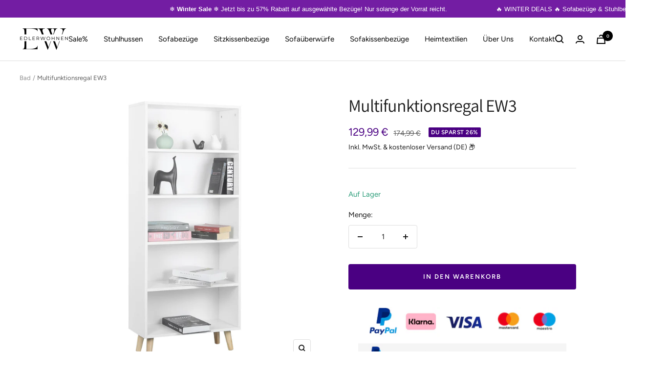

--- FILE ---
content_type: text/json
request_url: https://conf.config-security.com/model
body_size: 84
content:
{"title":"recommendation AI model (keras)","structure":"release_id=0x32:44:29:50:4b:40:63:53:7b:71:3f:4f:3b:74:48:43:70:60:65:62:51:50:53:76:6c:30:7b:6d:3d;keras;1rroiagwefjsa3oe8za04vhjs5jc5elnog7iiadk03k7sybp1f42zln6th94jvcb7ihtg4d5","weights":"../weights/32442950.h5","biases":"../biases/32442950.h5"}

--- FILE ---
content_type: text/javascript; charset=utf-8
request_url: https://edlerwohnen.de/products/multifunktionsregal-ew3.js
body_size: 917
content:
{"id":8018826068257,"title":"Multifunktionsregal EW3","handle":"multifunktionsregal-ew3","description":"\u003ch3\u003eEckdaten:\u003c\/h3\u003e\u003cp\u003e\u003cspan style=\"color: rgb(51, 51, 51);\"\u003eBitte entnehmen Sie den nachfolgenden Bildern weitere Informationen.\u003c\/span\u003e\u003c\/p\u003e\u003cp\u003e\u003cbr\u003e\u003c\/p\u003e\u003cp\u003e\u003cimg src=\"https:\/\/ae01.alicdn.com\/kf\/Ub00fc959b13f44a881500f4912175843y.jpg\"\u003e\u003cimg src=\"https:\/\/ae01.alicdn.com\/kf\/U45e386294b4045129f3111cb0f842b099.jpg\"\u003e\u003cimg src=\"https:\/\/ae01.alicdn.com\/kf\/U381718746fa54bc59a27b8b5837d606cb.jpg\"\u003e\u003cimg src=\"https:\/\/ae01.alicdn.com\/kf\/Ua15c8654655f4b7cb77d7f1e1203e36ft.jpg\"\u003e\u003cimg src=\"https:\/\/ae01.alicdn.com\/kf\/U1b51533b2a2e4089abc76d87df7513646.jpg\"\u003e\u003cimg src=\"https:\/\/ae01.alicdn.com\/kf\/Uc287cd43aecd4a1fa18d95b082757d8dU.jpg\"\u003e\u003cimg src=\"https:\/\/ae01.alicdn.com\/kf\/Ub3c32400a50a482db9ecb8aa75748487A.jpg\"\u003e\u003cimg src=\"https:\/\/ae01.alicdn.com\/kf\/U59ca9ce0e2c44aff81fa487e7f88b060f.jpg\"\u003e\u003c\/p\u003e\u003cp\u003e\u003cbr\u003e\u003c\/p\u003e","published_at":"2022-11-26T16:32:44+01:00","created_at":"2022-11-26T16:32:25+01:00","vendor":"Edlerwohnen","type":"","tags":[],"price":12999,"price_min":12999,"price_max":12999,"available":true,"price_varies":false,"compare_at_price":17499,"compare_at_price_min":17499,"compare_at_price_max":17499,"compare_at_price_varies":false,"variants":[{"id":44100232937761,"title":"Default Title","option1":"Default Title","option2":null,"option3":null,"sku":"14:29;200007763:201336101","requires_shipping":true,"taxable":true,"featured_image":{"id":39975653114145,"product_id":8018826068257,"position":2,"created_at":"2022-11-26T16:32:35+01:00","updated_at":"2022-11-26T16:32:35+01:00","alt":null,"width":1600,"height":1600,"src":"https:\/\/cdn.shopify.com\/s\/files\/1\/0668\/2689\/5649\/products\/H274074737a5f401f9e3eb48196d82f26c.jpg?v=1669476755","variant_ids":[44100232937761]},"available":true,"name":"Multifunktionsregal EW3","public_title":null,"options":["Default Title"],"price":12999,"weight":0,"compare_at_price":17499,"inventory_management":"shopify","barcode":"","featured_media":{"alt":null,"id":32302661239073,"position":2,"preview_image":{"aspect_ratio":1.0,"height":1600,"width":1600,"src":"https:\/\/cdn.shopify.com\/s\/files\/1\/0668\/2689\/5649\/products\/H274074737a5f401f9e3eb48196d82f26c.jpg?v=1669476755"}},"requires_selling_plan":false,"selling_plan_allocations":[]}],"images":["\/\/cdn.shopify.com\/s\/files\/1\/0668\/2689\/5649\/products\/U1176e686de254009ae08edb19c0956d4P.jpg?v=1669476752","\/\/cdn.shopify.com\/s\/files\/1\/0668\/2689\/5649\/products\/H274074737a5f401f9e3eb48196d82f26c.jpg?v=1669476755","\/\/cdn.shopify.com\/s\/files\/1\/0668\/2689\/5649\/products\/U9a2916cc1a334a3f89c4f04d69aa8516s.jpg?v=1669476758","\/\/cdn.shopify.com\/s\/files\/1\/0668\/2689\/5649\/products\/U0d989f4312a44d62898c4ef79bfc3d473.jpg?v=1669476761","\/\/cdn.shopify.com\/s\/files\/1\/0668\/2689\/5649\/products\/Ub47d5abecf2047b4aff72f254818a5a51.jpg?v=1669476764","\/\/cdn.shopify.com\/s\/files\/1\/0668\/2689\/5649\/products\/Ub25582210bd140199de6b8c8640154ffT.jpg?v=1669476768"],"featured_image":"\/\/cdn.shopify.com\/s\/files\/1\/0668\/2689\/5649\/products\/U1176e686de254009ae08edb19c0956d4P.jpg?v=1669476752","options":[{"name":"Title","position":1,"values":["Default Title"]}],"url":"\/products\/multifunktionsregal-ew3","media":[{"alt":null,"id":32302660911393,"position":1,"preview_image":{"aspect_ratio":1.0,"height":1600,"width":1600,"src":"https:\/\/cdn.shopify.com\/s\/files\/1\/0668\/2689\/5649\/products\/U1176e686de254009ae08edb19c0956d4P.jpg?v=1669476752"},"aspect_ratio":1.0,"height":1600,"media_type":"image","src":"https:\/\/cdn.shopify.com\/s\/files\/1\/0668\/2689\/5649\/products\/U1176e686de254009ae08edb19c0956d4P.jpg?v=1669476752","width":1600},{"alt":null,"id":32302661239073,"position":2,"preview_image":{"aspect_ratio":1.0,"height":1600,"width":1600,"src":"https:\/\/cdn.shopify.com\/s\/files\/1\/0668\/2689\/5649\/products\/H274074737a5f401f9e3eb48196d82f26c.jpg?v=1669476755"},"aspect_ratio":1.0,"height":1600,"media_type":"image","src":"https:\/\/cdn.shopify.com\/s\/files\/1\/0668\/2689\/5649\/products\/H274074737a5f401f9e3eb48196d82f26c.jpg?v=1669476755","width":1600},{"alt":null,"id":32302661468449,"position":3,"preview_image":{"aspect_ratio":1.0,"height":1600,"width":1600,"src":"https:\/\/cdn.shopify.com\/s\/files\/1\/0668\/2689\/5649\/products\/U9a2916cc1a334a3f89c4f04d69aa8516s.jpg?v=1669476758"},"aspect_ratio":1.0,"height":1600,"media_type":"image","src":"https:\/\/cdn.shopify.com\/s\/files\/1\/0668\/2689\/5649\/products\/U9a2916cc1a334a3f89c4f04d69aa8516s.jpg?v=1669476758","width":1600},{"alt":null,"id":32302661566753,"position":4,"preview_image":{"aspect_ratio":1.0,"height":1600,"width":1600,"src":"https:\/\/cdn.shopify.com\/s\/files\/1\/0668\/2689\/5649\/products\/U0d989f4312a44d62898c4ef79bfc3d473.jpg?v=1669476761"},"aspect_ratio":1.0,"height":1600,"media_type":"image","src":"https:\/\/cdn.shopify.com\/s\/files\/1\/0668\/2689\/5649\/products\/U0d989f4312a44d62898c4ef79bfc3d473.jpg?v=1669476761","width":1600},{"alt":null,"id":32302661959969,"position":5,"preview_image":{"aspect_ratio":1.0,"height":1600,"width":1600,"src":"https:\/\/cdn.shopify.com\/s\/files\/1\/0668\/2689\/5649\/products\/Ub47d5abecf2047b4aff72f254818a5a51.jpg?v=1669476764"},"aspect_ratio":1.0,"height":1600,"media_type":"image","src":"https:\/\/cdn.shopify.com\/s\/files\/1\/0668\/2689\/5649\/products\/Ub47d5abecf2047b4aff72f254818a5a51.jpg?v=1669476764","width":1600},{"alt":null,"id":32302662222113,"position":6,"preview_image":{"aspect_ratio":1.0,"height":1600,"width":1600,"src":"https:\/\/cdn.shopify.com\/s\/files\/1\/0668\/2689\/5649\/products\/Ub25582210bd140199de6b8c8640154ffT.jpg?v=1669476768"},"aspect_ratio":1.0,"height":1600,"media_type":"image","src":"https:\/\/cdn.shopify.com\/s\/files\/1\/0668\/2689\/5649\/products\/Ub25582210bd140199de6b8c8640154ffT.jpg?v=1669476768","width":1600}],"requires_selling_plan":false,"selling_plan_groups":[]}

--- FILE ---
content_type: text/javascript
request_url: https://edlerwohnen.de/cdn/shop/t/3/assets/custom.js?v=167639537848865775061671872228
body_size: -749
content:
//# sourceMappingURL=/cdn/shop/t/3/assets/custom.js.map?v=167639537848865775061671872228
